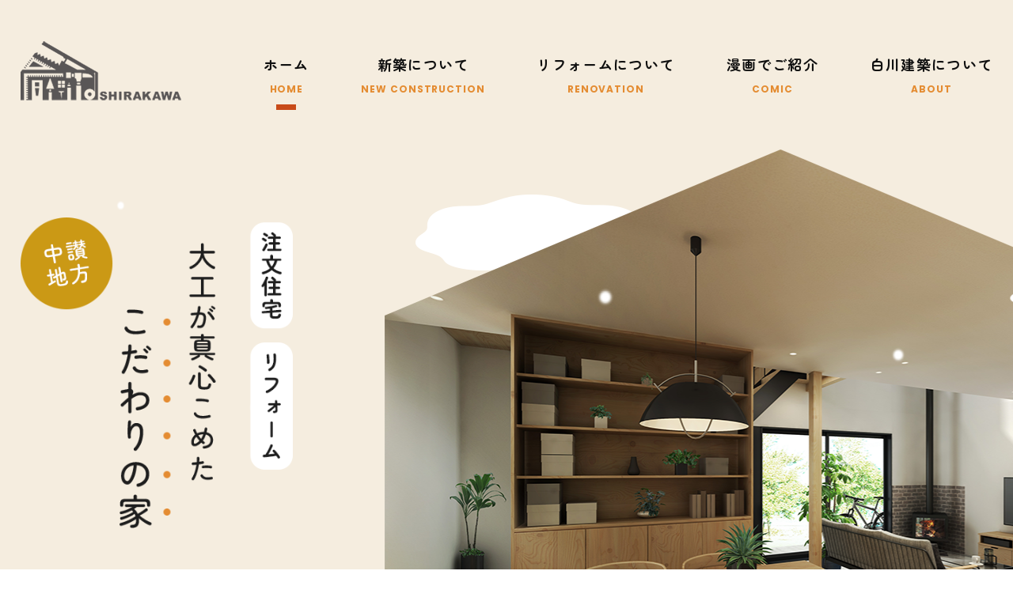

--- FILE ---
content_type: text/html
request_url: https://www.shirakawakenchikujoho.com/
body_size: 14126
content:
<!DOCTYPE html>
<html lang="ja">

<head>
	<!-- Google tag (gtag.js) -->
	<script async src="https://www.googletagmanager.com/gtag/js?id=G-D1KCTLXM0M"></script>
	<script>
		window.dataLayer = window.dataLayer || [];
		function gtag() { dataLayer.push(arguments); }
		gtag('js', new Date());

		gtag('config', 'G-D1KCTLXM0M');
	</script>
	<meta charset="utf-8">
	<meta http-equiv="X-UA-Compatible" content="IE=edge">
	<meta name="viewport" content="width=device-width,initial-scale=1.0,minimum-scale=1.0">
	<title>香川県善通寺市｜新築戸建て・注文住宅・各種リフォームなら白川建築</title>
	<meta name="keywords" content="注文住宅,新築戸建て,リフォーム,香川県善通寺市,丸亀市">
	<meta name="description"
		content="香川県善通寺市にある白川建築では、新築戸建てや注文住宅、各種リフォームを承っております。ご依頼いただくお客様お一人おひとりと向き合い、きめ細かいサービスをお届けいたします。">
	<link href="/css/import.css" rel="stylesheet" type="text/css" media="all">
	<link href="/css/print.css" rel="stylesheet" type="text/css" media="print">
	<link rel="icon" href="/favicon.ico" type="image/vnd.microsoft.icon">
	<link rel="shortcut icon" href="/favicon.ico" type="image/vnd.microsoft.icon">
	<link rel="apple-touch-icon" sizes="152x152" href="/apple-touch-icon.png">

	<script src="https://ajax.googleapis.com/ajax/libs/jquery/3.5.1/jquery.min.js"></script>

	<script src="/js/jquery-1.10.1.js"></script>
	<script src="/js/jquery.bxslider.js"></script>
	<script src="/js/bxslider_custom.js"></script>


	<script src="/js/common.js"></script>
	<script src="/js/snowfall.jquery.min.js"></script>

</head>

<body>
	<header id="pagetop">
		<!-- ▽header -->
		<div id="header" class="site-header">
			<div class="navToggle" id="trigger-overlay">
				<div>
					<span></span>
					<span></span>
					<span></span>
				</div>
			</div>
			<div class="xpn h-telicon"><span class="tel_link"><img src="/images/common/hd_icon_tel.png"
						alt="080-3162-5964"></span><span class="xsn tel_link ff01">080-3162-5964</span></div>
			<h1 class="siteTitle"><a href="/"><img src="/images/common/hd_logo.png"
						alt="香川県善通寺市｜新築戸建て・注文住宅・各種リフォームなら白川建築"></a></h1>
			<div class="head clearfix">
				<!-- ▽global-navigation -->
				<div class="overlay overlay-scale pc-nav">
					<nav class="global-navigation">
						<ul class="flex">
							<li class="hov"><a href="/">ホーム<span class="ff01">home</span></a></li>
							<li><a href="/new/">新築について<span class="ff01">new construction</span></a></li>
							<li><a href="/renovation/">リフォームについて<span class="ff01">renovation</span></a></li>
							<li><a href="/comic/">漫画でご紹介<span class="ff01">comic</span></a></li>
							<li><a href="/about/">白川建築について<span class="ff01">about</span></a></li>
							<li class="pn"><a href="/contact/">お問い合わせ</a></li>
							<li class="pn"><a href="/news/">ニュース&amp;トピックス</a></li>
							<li class="pn"><a href="/sitemap/">サイトマップ</a></li>
							<li class="pn"><a href="/privacy/">プライバシーポリシー</a></li>
						</ul>
					</nav>
				</div>
				<!-- ▲global-navigation -->
			</div>
		</div>
		<!-- ▲header -->
		<!-- ▽topmainbox -->
		<div id="spring" class="topmainbox-wrap season">
			<div class="topmainbox">
				<ul id="slider01">
					<li class="main01"></li>
					<li class="main02"></li>
					<li class="main03"></li>
				</ul>
				<div class="mainTxt">
					<h2><img src="/images/top/mainvisual_cp.png" alt="大工が真心こめた こだわりの家"></h2>
				</div>
			</div>
		</div>
		<div id="summer" class="topmainbox-wrap season">
			<div class="topmainbox">
				<ul id="slider02">
					<li class="main01"></li>
					<li class="main02"></li>
					<li class="main03"></li>
				</ul>
				<div class="mainTxt">
					<h2><img src="/images/top/mainvisual_cp.png" alt="大工が真心こめた こだわりの家"></h2>
				</div>
			</div>
		</div>
		<div id="autumn" class="topmainbox-wrap season">
			<div class="topmainbox">
				<ul id="slider03">
					<li class="main01"></li>
					<li class="main02"></li>
					<li class="main03"></li>
				</ul>
				<div class="mainTxt">
					<h2><img src="/images/top/mainvisual_cp.png" alt="大工が真心こめた こだわりの家"></h2>
				</div>
			</div>
		</div>
		<div id="winter" class="topmainbox-wrap season">
			<div class="topmainbox">
				<ul id="slider04">
					<li class="main01"></li>
					<li class="main02"></li>
					<li class="main03"></li>
				</ul>
				<div class="mainTxt">
					<h2><img src="/images/top/mainvisual_cp.png" alt="大工が真心こめた こだわりの家"></h2>
				</div>
			</div>
		</div>
		<!-- ▲topmainbox -->
		<!-- JavaScript -->
		<script>
			// 現在の月を取得
			var date = new Date();
			var month = date.getMonth() + 1;
			// 現在の季節を判断
			var season;
			if (month < 3 || month == 12) {
				// 12月?2月
				season = 'winter';
			} else if (month < 6) {
				// 3月?5月
				season = 'spring';
			} else if (month < 9) {
				// 6月?8月
				season = 'summer';
			} else {
				// 9月?11月
				season = 'autumn';
			}
			// 現在の季節のdivを display: block; にして画面に表示
			document.getElementById(season).style.display = 'block';
		</script>
	</header>



	<!-- ▽wrap-contents -->
	<div id="wrap-content" class="topcontents">



		<!-- ▽content | Top-contents -->
		<div id="tc01-greeting">
			<section class="flex">
				<h3>香川県善通寺市/丸亀市<span>新築・注文住宅・新築戸建て<br>リフォームは白川建築へ</span></h3>
				<p>安心して総合的にお任せいただける注文住宅やリフォームを善通寺でご提供しています。<br>
					納得できるまで一緒に検討しませんか。<br>
					無垢材や漆喰などの天然素材を建材として使用し、小さなお子様やペットでも安心して過ごせる環境です。<br>
					見た目の良さだけでなく断熱性や耐久性に優れた家を提案します。</p>
				<div class="btn01"><a href="/about/">業務内容はこちら</a></div>
			</section>
		</div>
		<div id="tc02-worry">
			<section>
				<div class="worry">
					<ul>
						<li><img src="/images/top/worry_01.png" alt="土地探しから お願いしたい"></li>
						<li><img src="/images/top/worry_02.png" alt="夏涼しく冬暖かい 家にしたい"></li>
						<li><img src="/images/top/worry_03.png" alt="実家を改修して 二世帯住宅にしたい"></li>
						<li><img src="/images/top/worry_04.png" alt="ローンの事等 お聞きしたい"></li>
						<li><img src="/images/top/worry_05.png" alt="リフォームか 建て替えか 悩んでいる"></li>
						<li><img src="/images/top/worry_06.png" alt="古い家を丸ごと リフォームしたい"></li>
					</ul>
				</div>
				<h4>家を知り尽くした大工がご提案から施工完了までをトータルサポート</h4>
			</section>
		</div>
		<div id="tc03-business">
			<section>
				<ul class="flex">
					<li>
						<div class="number ff01">01</div>
						<h3 class="clearfix"><span class="txt01">新築について</span><span class="ff01">new construction</span></h3>
						<div class="bImg"><a href="/new/"><img src="/images/top/business_01.png" alt=""></a></div>
						<p>新築・注文住宅時の様々なお悩み、ポイントをご紹介</p>
						<div class="btn02"><a href="/new/">詳細はこちら</a></div>
					</li>
					<li>
						<div class="number ff01">02</div>
						<h3 class="clearfix"><span class="txt01">リフォームについて</span><span class="ff01">renovation</span></h3>
						<div class="bImg"><a href="/renovation/"><img src="/images/top/business_02.png" alt=""></a>
						</div>
						<p>リフォーム/リノベーションの様々なお悩みにお応え致します</p>
						<div class="btn02"><a href="/renovation/">詳細はこちら</a></div>
					</li>
				</ul>
			</section>
		</div>
		<div id="tc04-info">
			<section class="flex">
				<div class="comic">
					<div class="flex">
						<dl>
							<dt>理想の家づくり</dt>
							<dd>丁寧な面談でお客様に合ったプランをご提案</dd>
						</dl>
						<div class="btn03"><a href="/comic/">詳しくは<br>こちら</a></div>
					</div>
					<div class="cImg"><img src="/images/top/comic_img.jpg" alt=""></div>
				</div>
				<div class="news">
					<h3 class="clearfix"><span class="txt01">ニュース・トピックス</span><span class="ff01">news&amp;topics</span></h3>
					<ul>
											<li>
							<span>2026.01.20</span>
							<a href="/news/547152.html">街並みになじむ美しさ「外観のプラン」の選びかたとは？</a>
						</li>
												<li>
							<span>2025.12.20</span>
							<a href="/news/547151.html">知っておきたい建築の構造と工法～性能を理解して敷地と要望にあったものを選ぶ～</a>
						</li>
												<li>
							<span>2025.11.20</span>
							<a href="/news/547150.html">家づくりの準備を始めるには？～資金計画、予算の考えかた～</a>
						</li>
											</ul>
					<p><a href="/news/">投稿一覧</a></p>
				</div>
			</section>
		</div>
		<div id="tc05-gallery">
			<section>
				<ul class="flex">
					<li></li>
					<li></li>
					<li></li>
				</ul>
			</section>
		</div>
		<div id="tc06-about">
			<section>
				<h3>白川建築について<span class="ff01">about</span></h3>
				<ul class="flex">
					<li>
						<a href="/about/index.html#about01">
							<dl>
								<dt><img src="/images/top/about_01.png" alt=""></dt>
								<dd><span>message</span>メッセージ</dd>
							</dl>
						</a>
					</li>
					<li>
						<a href="/about/index.html#about02">
							<dl>
								<dt><img src="/images/top/about_02.png" alt=""></dt>
								<dd><span>access</span>アクセス</dd>
							</dl>
						</a>
					</li>
					<li>
						<a href="/about/index.html#about03">
							<dl>
								<dt><img src="/images/top/about_03.png" alt=""></dt>
								<dd><span>company</span>会社概要</dd>
							</dl>
						</a>
					</li>
				</ul>
			</section>
		</div>
		<div id="tc07-bnr">
			<section>
				<div class="custom">
					<a href="https://www.shirakawa-kentiku.com/" target="_blank">
						<div class="flex">
							<div class="bnrTxt">
								<h3>注文住宅<br><span>公式サイト</span></h3>
								<p>一緒に作る「こだわりの家」</p>
							</div>
							<ul class="flex">
								<li></li>
								<li></li>
								<li></li>
							</ul>
						</div>
					</a>
				</div>
				<div class="reform">
					<a href="https://www.shirakawa-kentiku-reform.com/top/" target="_blank">
						<div class="flex">
							<div class="bnrTxt">
								<h3>リフォーム<br><span>公式サイト</span></h3>
								<p>住み慣れたお家を理想のカタチに</p>
							</div>
							<ul class="flex">
								<li></li>
								<li></li>
								<li></li>
							</ul>
						</div>
					</a>
				</div>
			</section>
		</div>
		<!-- ▲content | Top-contents -->



		<!-- ▽pagetop -->
		<div id="totop">
			<a href="#pagetop"><img src="/images/common/pagetop.png" alt="pagetop"></a>
		</div>
		<!-- ▲pagetop -->



	</div>
	<!-- ▲wrap-contents -->







	<footer>
		<div id="footer">
			<div class="flex">
				<dl class="ft_logo flex">
					<dt><a href="/"><img src="/images/common/ft_logo.png" alt="白川建築"></a></dt>
					<dd>〒765-0051<br>香川県善通寺市櫛梨町880</dd>
				</dl>
				<div class="ft_nav flex">
					<ul>
						<li><a href="/">ホーム</a></li>
						<li><a href="/new/">新築について</a></li>
						<li><a href="/renovation/">リフォームについて</a></li>
					</ul>
					<ul>
						<li><a href="/comic/">漫画でご紹介</a></li>
						<li><a href="/about/">白川建築について</a></li>
						<li><a href="/contact/">お問い合わせ</a></li>
					</ul>
					<ul>
						<li><a href="/news/">ニュース&amp;トピックス</a></li>
						<li><a href="/sitemap/">サイトマップ</a></li>
						<li><a href="/privacy/">プライバシーポリシー</a></li>
					</ul>
				</div>
			</div>
			<div class="copyright">
				<address>&copy; <a href="/">白川建築</a> All Rights Reserved.</address>
			</div>
		</div>
		<div class="fix-area">
			<div class="wrap-fix-area">
				<div class="footer_info">
					<div class="fix_info flex">
						<dl class="flex">
							<dt><span class="tel_link ff01">080-3162-5964</span><span class="sn">（直通)</span></dt>
							<dd class="sn">営業時間｜8:00~18:00<br>定休日　｜毎日対応します！</dd>
						</dl>
						<div class="btn_contact"><a href="/contact/"><span>お問い合わせ</span></a></div>
						<ul class="flex">
							<li><a href="https://www.facebook.com/jun5058/" target="_blank"><img src="/images/common/sns_fb.png"
										alt="Facebook"></a></li>
							<li><a href="https://www.instagram.com/shirakawa_kentiku/?hl=ja" target="_blank"><img
										src="/images/common/contact_icon_ig.png" alt="Instagram"></a></li>
							<li><a href="https://page.line.me/457drdsn" target="_blank"><img
										src="/images/common/contact_icon_line.png" alt="Line"></a></li>
						</ul>
					</div>
				</div>
			</div>
		</div>
	</footer>
	<script src="/js/fullscreen.overlay.effects/modernizr.custom.js"></script>
	<script src="/js/fullscreen.overlay.effects/classie.js"></script>
	<script src="/js/fullscreen.overlay.effects/motion1.js"></script>
</body>

</html>

--- FILE ---
content_type: text/css
request_url: https://www.shirakawakenchikujoho.com/css/import.css
body_size: 717
content:
/* CSS Document */
/* import */

@import "layout.css";
@import "layout--flex--styles.css";
@import "jquery.bxslider.css";
@import "fullscreen.overlay.effects.css";
@import "tablet.css";
@import "sp.css";
@import url(https://fonts.googleapis.com/css?family=Noto+Sans+JP:100,300,400,500,700,900);
@import url(https://fonts.googleapis.com/css?family=Noto+Serif+JP:200,300,400,500,600,700,900);
@import url('https://fonts.googleapis.com/css2?family=Zen+Maru+Gothic:wght@300;400;500;700;900&display=swap');
@import url('https://fonts.googleapis.com/css2?family=Poppins:ital,wght@0,100;0,200;0,300;0,400;0,500;0,600;0,700;0,800;0,900;1,100;1,200;1,300;1,400;1,500;1,600;1,700;1,800;1,900&display=swap');





--- FILE ---
content_type: text/css
request_url: https://www.shirakawakenchikujoho.com/css/layout.css
body_size: 19755
content:
@charset "UTF-8";

/* layout */
/*=================================
	Initialization of style
===================================*/
body {
  margin: 0;
  padding: 0;
  background: #fff;

  color: #101010;
  font-family: "Zen Maru Gothic", sans-serif;
  font-size: 14px;
  line-height: 150%;
  text-align: center;

  width: 100%;
  min-width: 100% !important;
  max-width: 1920px;
}

a:link,
a:visited {
  text-decoration: none;
  color: #101010;
}
a:hover,
a:active {
  text-decoration: underline;
  color: #101010;
}

div,
h1,
h2,
h3,
h4,
h5,
h6,
p,
dl,
dt,
dd,
ul,
ol,
li,
form {
  margin: 0;
  padding: 0;
}
img,
a img {
  border: none;
  vertical-align: bottom;
}

img {
  max-width: 100%;
  height: auto;
}

a img:hover {
  filter: alpha(opacity=75);
  -moz-opacity: 0.75;
  opacity: 0.75;
}

.pn {
  display: none;
}

/* blockgroup */
h1 {
  color: #1e1e1e;
  font-size: 12px;
  font-weight: normal;
  letter-spacing: 0.05em;
}

/* List_group */
ul,
ol,
li {
  list-style: none;
}

/* inline-style */
address {
  font-style: normal;
  font-size: 11px;
  letter-spacing: 0.025em;
  color: #171918;
}
address a,
address a:link,
address a:visited {
  text-decoration: none;
  color: #171918;
}
address a:hover,
address a:active {
  text-decoration: underline;
  color: #171918;
}

/* table */
table {
  width: 100%;
}
tr,
th,
td {
}

*,
*:before,
*:after {
  -webkit-box-sizing: border-box;
  -moz-box-sizing: border-box;
  -o-box-sizing: border-box;
  -ms-box-sizing: border-box;
  box-sizing: border-box;
}

.ff01 {
  font-family: "Poppins", sans-serif;
  text-transform: uppercase;
}

/*=============================
	Layout-Base
===============================*/
/* header
-------------------------*/
.clearfix:after {
  display: block;
  content: " ";
  clear: both;
}
header {
  position: relative;
  background: url("../images/top/greeting_bg_rp.jpg") repeat;
}
header:before {
  position: absolute;
  content: "";
  width: 100%;
  height: 95%;
  top: 0;
  right: 0;
  background: url("../images/top/mainvisual_bg.png") no-repeat center bottom;
  background-size: cover;
}

.sub_header:before {
  background: none;
  background-color: #f5eddf;
  height: 100%;
}

#header {
  width: 96%;
  margin: 0 auto;
  position: relative;
}
.head {
  max-width: 1560px;
  margin: 0 auto;
  padding-bottom: 50px;
}
.siteTitle {
  width: 24%;
  text-align: left;
  position: absolute;
  left: 0;
  top: 52px;
}
.xpn {
  display: none !important;
}

/* global-navigation
-------------------------*/
.pc-nav {
  width: 75%;
  max-width: 930px;
  margin-top: 65px;
  float: right;
}
.pc-nav nav {
}
.pc-nav li {
  font-weight: bold;
  font-size: 18px;
  color: #1e1e1e;
  letter-spacing: 0.075em;
  line-height: 1.8em;
  background: url("../images/common/gnav_off.png") no-repeat center bottom;
  transition: 0.4s;
}
.pc-nav li span {
  font-size: 12px;
  display: block;
  color: #e48c32;
  letter-spacing: 0.075em;
}
.pc-nav li a {
  text-decoration: none;
  padding-bottom: 10px;
  height: 100%;
  display: block;
}
.pc-nav li:hover,
.pc-nav li:active {
  background: url("../images/common/gnav_on.gif") no-repeat center bottom;
}

.pc-nav .hov {
  background: url("../images/common/gnav_on.gif") no-repeat center bottom;
}

/* main-visual
-------------------------*/
.topmainbox-wrap {
  clear: both;
  max-width: 100%;
  width: 100%;
  margin: 0 auto;
  height: 100%;
  position: relative;
  z-index: 0;
}
.topmainbox {
  width: 100%;
  position: relative;
}
#slider01,
#slider02,
#slider03 {
  height: 100%;
  overflow: hidden;
}
.topmainbox-wrap li {
  height: 860px;
  position: relative;
}
.topmainbox-wrap li.main01:before,
.topmainbox-wrap li.main02:before,
.topmainbox-wrap li.main03:before {
  position: absolute;
  content: "";
  width: 62%;
  height: 100%;
  top: 0;
  left: 38%;
}
.topmainbox-wrap li.main01:before {
  background: url("../images/top/main-visual_img.png") no-repeat left top;
  background-size: cover;
}
.topmainbox-wrap li.main02:before {
  background: url("../images/top/main-visual_img02.png") no-repeat left top;
  background-size: cover;
}
.topmainbox-wrap li.main03:before {
  background: url("../images/top/main-visual_img03.png") no-repeat left top;
  background-size: cover;
}
.topmainbox-wrap .mainTxt {
  position: absolute;
  top: 10%;
  left: 0;
  right: 0;
  width: 96%;
  max-width: 1560px;
  margin: 0 auto;
  text-align: left;
}
.topmainbox-wrap .mainTxt h2 {
  width: 28%;
}
.season {
  display: none; /* 四季を一括して非表示にしておく */
}

/* pagetop
-------------------------*/
#pagetop {
}
#totop {
  position: fixed;
  z-index: 200;
  right: 20px;
  bottom: 10%;
}
#totop img {
  display: block;
}

/* footer
-------------------------*/
footer {
  margin-top: 160px;
  padding-bottom: 145px;
}
#footer {
  width: 96%;
  max-width: 1280px;
  margin: 0 auto;
  padding-bottom: 20px;
}
.ft_logo {
  width: 42%;
  max-width: 450px;
  text-align: left;
}
.ft_logo dt {
  width: 46%;
  max-width: 270px;
}
.ft_logo dd {
  width: 52%;
  font-size: 16px;
  color: #1e1e1e;
  font-weight: bold;
  letter-spacing: 0.1em;
  line-height: 1.5em;
  margin-top: 25px;
}
.ft_nav {
  width: 57%;
  max-width: 610px;
  text-align: left;
}
.ft_nav ul {
  padding: 0 1.3em;
  background: url("../images/common/ft_bar.gif") no-repeat left center;
}
.ft_nav li {
  line-height: 40px;
  font-size: 15px;
  letter-spacing: 0.075em;
  font-weight: bold;
}
.ft_nav ul:nth-of-type(3) {
  background: url("../images/common/ft_bar.gif") no-repeat left center,
    url("../images/common/ft_bar.gif") no-repeat right center;
}
.copyright {
  margin-top: 10px;
  text-align: left;
}
.copyright address {
  line-height: 1.3em;
}

/* FIX-AREA
-------------------------*/
.fix-area {
  display: block;
  position: fixed;
  bottom: -145px;
  left: 0;
  z-index: 100;
  width: 100%;
  padding-top: 45px;
  background: url("../images/common/ft_bg.png") repeat-x top;
  -webkit-transition: 0.2s ease-in-out;
  -moz-transition: 0.2s ease-in-out;
  -o-transition: 0.2s ease-in-out;
  transition: 0.2s ease-in-out;
}
.wrap-fix-area {
  background: #e48c32;
  padding: 15px 0 25px;
}
.fix-area.fx {
  bottom: 0px;
}
.footer_info {
  width: 96%;
  max-width: 1280px;
  margin: 0 auto;
}
.fix_info {
  width: 100%;
  max-width: 1130px;
}
.footer_info dl {
  width: 58%;
  max-width: 580px;
  text-align: left;
  margin-top: 10px;
}
.footer_info dt {
  width: 62%;
  font-size: 16px;
  line-height: 1.3em;
  font-weight: bold;
  color: #fff;
  letter-spacing: 0.075em;
  margin-top: 10px;
}
.footer_info dt .tel_link {
  font-size: 30px;
  letter-spacing: 0.075em;
  font-weight: 600;
  display: inline-block;
  background: url("../images/common/ft_icon_tel.png") no-repeat left center;
  padding-left: 28px;
  line-height: 1em;
}
.footer_info dt a {
  color: #fff;
  text-decoration: none;
}
.footer_info dd {
  width: 38%;
  font-size: 15px;
  line-height: 1.3em;
  font-weight: 600;
  color: #fff;
  letter-spacing: 0.075em;
}
.footer_info .btn_contact {
  width: 25%;
  max-width: 280px;
  height: 60px;
  line-height: 60px;
  border-radius: 5px;
  background: #fff;
  font-size: 18px;
  font-weight: bold;
  letter-spacing: 0.1em;
  transition: 0.4s;
}
.footer_info .btn_contact span {
  display: inline-block;
  background: url("../images/common/ft_icon_mail.png") no-repeat left center;
  padding-left: 40px;
}
.footer_info .btn_contact a {
  display: block;
  text-decoration: none;
  color: #101010;
}
.footer_info .btn_contact:hover,
.footer_info .btn_contact:active {
  background: #f5eddf;
}
.footer_info ul {
  width: 16%;
  max-width: 160px;
  margin-top: 12px;
}
.footer_info li {
  width: 32%;
}

/*=============================
	Common-class
===============================*/
/* float */
.fLeft {
  float: left;
}
.fRight {
  float: right;
}

/* float-clear */
.clear {
  clear: both;
}
br.clear {
  height: 0;
  line-height: 0;
  font-size: 0;
}

/* image-layout */
.imgleft {
  float: left;
}
.imgleft img {
  display: block;
}
.imgright {
  float: right;
}
.imgright img {
  display: block;
}

/* table-default-style */
table.def {
}
table.def tr,
th,
td {
}
table.def th {
}
table.def td {
}

/* Bread_crumb_List */
.bcList {
  text-align: right;
  margin: 20px 8px 5px 0;
}
.bcList li {
  display: inline;
}
.bcList li a {
  padding-right: 15px;
}
.bcList li em {
  font-weight: bold;
  font-style: normal;
}

/*=============================
	TopPage setting
===============================*/
#wrap-content.topcontents {
}
section {
  max-width: 1280px;
  width: 96%;
  margin: 0 auto;
}
.wc_h3_01 {
  font-size: 16px;
  letter-spacing: 0.05em;
  color: #0e0e0e;
}
.wc_h3_01 span {
  font-weight: 600;
  font-size: 36px;
  display: block;
  line-height: 1.5em;
  letter-spacing: 0.075em;
  text-transform: uppercase;
}
.btn01,
.btn02 {
  width: 96%;
  max-width: 280px;
  height: 80px;
  line-height: 80px;
  border-radius: 40px;
  letter-spacing: 0.075em;
  font-size: 16px;
  font-weight: bold;
  margin: 0 auto;
  text-align: center;
  transition: 0.4s;
}
.btn01 {
  background: url("../images/top/btn_arw.png") no-repeat 92% center, #e48c32;
}
.btn02 {
  background: url("../images/top/btn_arw_org.png") no-repeat 92% center, #fff;
}
.btn01 a,
.btn02 a {
  color: #fff;
  display: block;
  text-decoration: none;
}
.btn01 a {
  color: #fff;
}
.btn02 a {
  color: #101010;
}
.btn01:hover,
.btn01:active,
.btn02:hover,
.btn02:active {
  background: url("../images/top/btn_arw.png") no-repeat 92% center, #c84b19;
}
.btn02 a:hover,
.btn02 a:active {
  color: #fff;
}
.btn03 {
  max-width: 110px;
  height: 110px;
  line-height: 1.25em;
  border-radius: 50%;
  letter-spacing: 0.05em;
  font-size: 16px;
  font-weight: bold;
  text-align: center;
  transition: 0.4s;
  background: #e48c32;
}
.btn03 a {
  color: #fff;
  display: block;
  text-decoration: none;
  height: 100%;
  padding-top: 35px;
}
.btn03:hover,
.btn03:active {
  background: #c84b19;
}
#tc01-greeting {
  background: url("../images/top/greeting_bg_btm.jpg") no-repeat center bottom,
    url("../images/top/greeting_bg_rp.jpg") repeat;
}
#tc01-greeting section {
  padding: 120px 0 195px;
  position: relative;
}
#tc01-greeting h3 {
  width: 48%;
  font-size: 24px;
  line-height: 1.5em;
  letter-spacing: 0.075em;
  font-weight: 500;
  text-align: left;
  margin-top: 10px;
}
#tc01-greeting h3 span {
  font-size: 36px;
  line-height: 1.4em;
  letter-spacing: 0.1em;
  display: block;
  font-weight: bold;
  margin-top: 10px;
}
#tc01-greeting p {
  width: 50%;
  font-size: 18px;
  line-height: 2em;
  letter-spacing: 0.075em;
  font-weight: 500;
  text-align: left;
}
#tc01-greeting .btn01 {
  position: absolute;
  left: 0;
  bottom: 152px;
}
@media screen and (max-width: 1240px) {
  #tc01-greeting h3 span {
    font-size: 32px;
  }
}
#tc02-worry {
  margin-top: 80px;
}
#tc02-worry section {
  max-width: 1420px;
}
#tc02-worry .worry {
  position: relative;
  background: url("../images/top/worry_ttl.png") no-repeat center top;
}
#tc02-worry ul {
  position: relative;
  height: 650px;
}
#tc02-worry li {
  position: absolute;
}
#tc02-worry li:nth-child(1) {
  width: 16%;
  top: 23%;
  left: 4%;
}
#tc02-worry li:nth-child(2) {
  width: 18%;
  top: 58%;
  left: 0;
}
#tc02-worry li:nth-child(3) {
  width: 20%;
  top: 43%;
  left: 17%;
}
#tc02-worry li:nth-child(4) {
  width: 18%;
  top: 14%;
  right: 17%;
}
#tc02-worry li:nth-child(5) {
  width: 20%;
  top: 52%;
  right: 18%;
}
#tc02-worry li:nth-child(6) {
  width: 18%;
  top: 35%;
  right: 0;
}
#tc02-worry h4 {
  font-size: 36px;
  letter-spacing: 0.1em;
  line-height: 1.5em;
  color: #1e1e1e;
  font-weight: 500;
  background: url("../images/top/worry_arw.png") no-repeat center top;
  padding-top: 95px;
  margin-top: 45px;
}
#tc03-business {
  background: url("../images/top/business_bg_top.jpg") repeat-x top,
    url("../images/top/business_bg_btm.jpg") repeat-x bottom, #e48c32;
  margin-top: 100px;
}
#tc03-business section {
  padding: 150px 0 140px;
}
#tc03-business li {
  position: relative;
  width: 48%;
  max-width: 600px;
}
#tc03-business .number {
  width: 110px;
  height: 110px;
  line-height: 110px;
  border-radius: 50%;
  font-size: 50px;
  background: #fff;
  color: #cb9915;
  font-weight: 500;
  position: absolute;
  left: -6%;
  top: -25px;
  z-index: 10;
}
#tc03-business h3 {
  letter-spacing: 0.075em;
  color: #fff;
  text-align: left;
  line-height: 1em;
  margin-left: 17%;
}
#tc03-business h3 span {
  float: left;
}
#tc03-business h3 .txt01 {
  font-size: 33px;
  font-weight: 500;
  margin-right: 0.8em;
  line-height: 1em;
}
#tc03-business h3 .ff01 {
  font-size: 16px;
  font-weight: bold;
  line-height: 2.4em;
}
#tc03-business .bImg {
  margin-top: 25px;
}
#tc03-business p {
  font-size: 20px;
  letter-spacing: 0.05em;
  line-height: 1.5em;
  margin-top: 35px;
  color: #fff;
}
#tc03-business .btn02 {
  margin-top: 40px;
}
@media screen and (max-width: 1240px) {
  #tc03-business h3 .txt01 {
    font-size: 26px;
  }
}
#tc04-info {
  margin-top: 120px;
}
#tc04-info section {
}
#tc04-info .comic,
#tc04-info .news {
  width: 48%;
  max-width: 600px;
  margin-top: 40px;
}
#tc04-info .comic {
  background: #f9f6ec;
  border-radius: 10px;
  padding: 30px 0;
}
#tc04-info .comic div.flex {
  width: 96%;
  max-width: 540px;
  margin: 0 auto;
}
#tc04-info .comic dl {
  margin-top: 20px;
  width: 76%;
  text-align: left;
  font-weight: bold;
  letter-spacing: 0.05em;
}
#tc04-info .comic dt {
  font-size: 30px;
  color: #c84b19;
  line-height: 1.3em;
}
#tc04-info .comic dd {
  font-size: 18px;
  line-height: 2em;
}
#tc04-info .comic .btn03 {
  width: 23%;
}
#tc04-info .comic .cImg {
  width: 96%;
  max-width: 540px;
  margin: 28px auto 0;
}
#tc04-info .news {
  padding-top: 10px;
}
#tc04-info .news h3 {
  text-align: left;
}
#tc04-info .news h3 span {
  float: left;
}
#tc04-info .news h3 .txt01 {
  font-size: 26px;
  font-weight: 500;
  margin-right: 0.3em;
  line-height: 1em;
}
#tc04-info .news h3 .ff01 {
  font-size: 16px;
  font-weight: bold;
  letter-spacing: 0.1em;
  color: #e48c32;
  line-height: 2em;
}
#tc04-info .news ul {
  margin-top: 10px;
}
#tc04-info li {
  font-size: 16px;
  line-height: 1.5em;
  overflow: hidden;
  text-align: left;
  letter-spacing: 0.05em;
  padding: 15px 0;
  border-bottom: 1px solid #ebebeb;
  font-weight: 500;
}
#tc04-info li span {
  display: block;
}
#tc04-info li a {
  display: block;
  overflow: hidden;
  white-space: nowrap;
  text-overflow: ellipsis;
}
#tc04-info p {
  text-align: right;
  letter-spacing: 0.05em;
  line-height: 1em;
  font-weight: 500;
  margin-top: 25px;
}
#tc04-info p a {
  background: url("../images/top/btn_arw_org.png") no-repeat right center;
  padding-right: 22px;
}
@media screen and (max-width: 1140px) {
  #tc04-info .comic dd {
    font-size: 16px;
  }
}
#tc05-gallery {
  margin-top: 120px;
}
#tc05-gallery section {
  max-width: 1820px;
}
#tc05-gallery ul {
}
#tc05-gallery li {
  width: 33%;
  height: 500px;
}
#tc05-gallery li:nth-child(1) {
  background: url("../images/top/gallery_img01.jpg") no-repeat center center;
  background-size: cover;
  border-radius: 10px 0 0 10px;
}
#tc05-gallery li:nth-child(2) {
  width: 34%;
  background: url("../images/top/gallery_img02.jpg") no-repeat center center;
  background-size: cover;
}
#tc05-gallery li:nth-child(3) {
  background: url("../images/top/gallery_img03.jpg") no-repeat center center;
  background-size: cover;
  border-radius: 0 10px 10px 0;
}
#tc06-about {
  margin-top: 155px;
  background: url("../images/top/about_bg_btm.jpg") repeat-x bottom,
    url("../images/top/about_bg_top.jpg") repeat-x top, #f5eddf;
}
#tc06-about section {
  padding: 150px 0 190px;
}
#tc06-about h3 {
  font-size: 40px;
  letter-spacing: 0.075em;
  font-weight: 500;
  line-height: 1.2em;
}
#tc06-about h3 span {
  display: block;
  font-size: 18px;
  color: #e48c32;
  letter-spacing: 0.075em;
  font-weight: bold;
}
#tc06-about ul {
  margin-top: 40px;
}
#tc06-about li {
  width: 32%;
  max-width: 400px;
  height: 300px;
  border-radius: 10px;
  position: relative;
  margin-top: 30px;
  background: url("../images/top/about_arw.png") no-repeat right bottom, #fff;
}
#tc06-about dl {
  width: 90%;
  margin: 0 auto;
}
#tc06-about dt {
}
#tc06-about dd {
  margin-top: 35px;
  font-size: 18px;
  letter-spacing: 0.075em;
  font-weight: bold;
  line-height: 1.3em;
}
#tc06-about li dd span {
  font-size: 30px;
  line-height: 1.3em;
  color: #cb9915;
  text-transform: uppercase;
  display: block;
}
#tc06-about li a {
  display: block;
  height: 100%;
  text-decoration: none;
  padding-top: 75px;
}
#tc07-bnr {
  margin-top: 95px;
}
#tc07-bnr section {
}
#tc07-bnr .custom,
#tc07-bnr .reform {
  border-radius: 10px;
  margin-top: 40px;
}
#tc07-bnr .custom {
  background: #cb9915;
}
#tc07-bnr .reform {
  background: #c84b19;
}
#tc07-bnr div.flex {
  width: 96%;
  max-width: 1240px;
  margin: 0 auto;
}
#tc07-bnr .bnrTxt {
  width: 33%;
  margin-top: 50px;
}
#tc07-bnr h3 {
  color: #fff;
  font-size: 48px;
  letter-spacing: 0.075em;
  line-height: 1.2em;
}
#tc07-bnr h3 span {
  font-size: 24px;
  letter-spacing: 0.1em;
  display: inline-block;
  background: #fff;
  line-height: 40px;
  height: 40px;
  border-radius: 20px;
  padding: 0 28px;
}
#tc07-bnr .custom h3 span {
  color: #cb9915;
}
#tc07-bnr .reform h3 span {
  color: #c84b19;
}
#tc07-bnr p {
  color: #fff;
  font-size: 24px;
  letter-spacing: 0.075em;
  line-height: 1.2em;
  font-weight: bold;
  margin-top: 20px;
}
#tc07-bnr ul {
  width: 66%;
  max-width: 820px;
}
#tc07-bnr li {
  width: 32%;
  max-width: 260px;
  height: 260px;
  padding: 20px 0;
  border-radius: 10px;
}
#tc07-bnr .custom li:nth-child(1) {
  background: url("../images/top/bnr_img01.png") no-repeat center top;
  background-size: cover;
}
#tc07-bnr .custom li:nth-child(2) {
  background: url("../images/top/bnr_img02.png") no-repeat center top;
  background-size: cover;
}
#tc07-bnr .custom li:nth-child(3) {
  background: url("../images/top/bnr_img03.png") no-repeat center top;
  background-size: cover;
}
#tc07-bnr .reform li:nth-child(1) {
  background: url("../images/top/bnr_img04.png") no-repeat center top;
  background-size: cover;
}
#tc07-bnr .reform li:nth-child(2) {
  background: url("../images/top/bnr_img05.png") no-repeat center top;
  background-size: cover;
}
#tc07-bnr .reform li:nth-child(3) {
  background: url("../images/top/bnr_img06.png") no-repeat center top;
  background-size: cover;
}
#tc07-bnr a {
  display: block;
  text-decoration: none;
  height: 100%;
  padding: 20px 0;
}
@media screen and (max-width: 1140px) {
  #tc07-bnr p {
    font-size: 18px;
  }
}

/*=============================
	Sub(Lower)Page setting
===============================*/


--- FILE ---
content_type: text/css
request_url: https://www.shirakawakenchikujoho.com/css/jquery.bxslider.css
body_size: 4401
content:
/**
 * BxSlider v4.0 - Fully loaded, responsive content slider
 * http://bxslider.com
 *
 * Written by: Steven Wanderski, 2012
 * http://stevenwanderski.com
 * (while drinking Belgian ales and listening to jazz)
 *
 * CEO and founder of bxCreative, LTD
 * http://bxcreative.com
 */


/** RESET AND LAYOUT
===================================*/

.bx-wrapper {
	position: relative;
/*	margin: 0 auto 60px;*/
	padding: 0;
	*zoom: 1;
	margin:0 auto;
	z-index:0;
}

.bx-wrapper img {
	max-width: 100%;
	display: block;
	margin:0 auto;
}


/** THEME
===================================*/












.bx-controls.bx-has-pager {
	width:100%;
	margin:0 auto;
	position:relative;
	z-index:100;
}

.bx-wrapper .bx-pager,
.bx-wrapper .bx-controls-auto {
	position: absolute;
	bottom: 40px;
	width: 100%;
	z-index:200;
	right:0;
}

/* LOADER */

/*
.bx-wrapper .bx-loading {
	min-height: 50px;
	background: url(images/bx_loader.gif) center center no-repeat #fff;
	height: 100%;
	width: 100%;
	position: absolute;
	top: 0;
	left: 0;
	z-index: 2000;
}
*/

/* PAGER */

.bx-wrapper .bx-pager {
	text-align: center;
	font-size: .85em;
	font-family: Arial;
	font-weight: bold;
	color: #666;
	padding-top: 20px;
}

.bx-wrapper .bx-pager .bx-pager-item,
.bx-wrapper .bx-controls-auto .bx-controls-auto-item {
	display: inline-block;
	*zoom: 1;
	*display: inline;
}

.bx-wrapper .bx-pager.bx-default-pager a {
	background: #fff;
	text-indent: -9999px;
	display: block;
	width: 30px;
	height: 3px;
	margin: 0 10px;
	outline: 0;
	/*background:url(../images/top/icon_def.gif) no-repeat;*/
	
}
	.bx-wrapper .bx-pager.bx-default-pager a:hover {
		background: #003b95;
	}
	.bx-wrapper .bx-pager.bx-default-pager a.active {
		background: #003b95;
		cursor: default;
	}








.bx-wrapper .bx-pager.bx-default-pager a:hover,
.bx-wrapper .bx-pager.bx-default-pager a.active {
}

/* DIRECTION CONTROLS (NEXT / PREV) */

.bx-wrapper .bx-prev {
	left: 300px;
	/*background: url(images/mainimg_arwleft.png) no-repeat 0 0px;*/
}

.bx-wrapper .bx-next {
	right: 300px;
	/*background: url(images/mainimg_right.png) no-repeat 0px 0px;*/
}



			/* top_gallery_list */
			/* top_gallery_list */
			/* top_gallery_list */
			/* top_gallery_list */
			.workList .bx-wrapper .bx-prev {
				left: -90px;
				/*background: url(images/mainarw_left.png) no-repeat 0 0px;*/
			}
			
			.workList .bx-wrapper .bx-next {
				right: -90px;
				/*background: url(images/mainarw_right.png) no-repeat 0px 0px;*/
			}







.bx-wrapper .bx-prev:hover {
	background-position: 0px -70px;
}

.bx-wrapper .bx-next:hover {
	background-position: 0px -70px;
}

.bx-wrapper .bx-controls-direction a {
	position: absolute;
	top: 50%;
	margin-top: -16px;
	outline: 0;
	width: 70px;
	height: 70px;
	text-indent: -9999px;
	z-index: 9999;
}

.bx-wrapper .bx-controls-direction a.disabled {
	display: none;
}

/* AUTO CONTROLS (START / STOP) */

.bx-wrapper .bx-controls-auto {
	text-align: center;
}

.bx-wrapper .bx-controls-auto .bx-start {
	display: block;
	text-indent: -9999px;
	width: 10px;
	height: 11px;
	outline: 0;
	background: url(images/controls.png) -86px -11px no-repeat;
	margin: 0 3px;
}

.bx-wrapper .bx-controls-auto .bx-start:hover,
.bx-wrapper .bx-controls-auto .bx-start.active {
	background-position: -86px 0;
}

.bx-wrapper .bx-controls-auto .bx-stop {
	display: block;
	text-indent: -9999px;
	width: 9px;
	height: 11px;
	outline: 0;
	background: url(images/controls.png) -86px -44px no-repeat;
	margin: 0 3px;
}

.bx-wrapper .bx-controls-auto .bx-stop:hover,
.bx-wrapper .bx-controls-auto .bx-stop.active {
	background-position: -86px -33px;
}

/* PAGER WITH AUTO-CONTROLS HYBRID LAYOUT */

.bx-wrapper .bx-controls.bx-has-controls-auto.bx-has-pager .bx-pager {
	text-align: left;
	width: 80%;
}

.bx-wrapper .bx-controls.bx-has-controls-auto.bx-has-pager .bx-controls-auto {
	right: 0;
	width: 35px;
}

/* IMAGE CAPTIONS */

.bx-wrapper .bx-caption {
	position: absolute;
	bottom: 0;
	left: 0;

	background: #666\9;
	background: rgba(80, 80, 80, 0.75);
	width: 100%;
}

.bx-wrapper .bx-caption span {
	color: #fff;
	font-family: Arial;
	display: block;
	font-size: .85em;
	padding: 10px;
}



--- FILE ---
content_type: text/css
request_url: https://www.shirakawakenchikujoho.com/css/fullscreen.overlay.effects.css
body_size: 2645
content:
@media screen and (max-width: 1040px) {
	
/* Overlay hamburger button */
header .navToggle { display: block; position: fixed; top: 18px; right: 0; width: 51px; height: 51px;  padding: 15px 12px; cursor: pointer; z-index: 9999;}
	header .navToggle div { position: relative; z-index: 9999;}
    header .navToggle span { display: block; position: absolute; width:100%; height:2px; background:#e48c32; left:0; transition: .35s ease-in-out; border-radius:5px;}
    header.open .navToggle span {background:#e48c32;}
		header .navToggle span:nth-child(1) { top: 0;}
		header .navToggle span:nth-child(2) { top: 9px;}
		header .navToggle span:nth-child(3) { top: 18px;}
	/* 切り替えアニメーション */
	header.open .navToggle span:nth-child(1) { top: 11px; transform: rotate(315deg);}
	header.open .navToggle span:nth-child(2) { width: 0; left: 50%;}
	header.open .navToggle span:nth-child(3) { top: 11px; transform: rotate(-315deg);}

/* Overlay style */
header .overlay { position: fixed; width: 100%; height: 100%; top: 0; left: 0; background:rgba(245,237,223,0.8); z-index: 9000;}
	
/* Menu style */
/*header .overlay nav.global-navigation { text-align: center; position: relative; top: 10%; transform: translateY(-40%); padding: 0 20px;}*/header .overlay nav.global-navigation { text-align: center; position: relative; top: 50%; transform: translateY(-50%); padding: 0 20px;}
header .sp-nav nav.global-navigation > ul{ display: block;}
header .sp-nav nav.global-navigation > ul > li > a,
    header .sp-nav nav.global-navigation ul li li a{ display: inline-block; padding: 0.8em 0; color: #171918; font-size: 16px; cursor: pointer;}	
header .sp-nav nav.global-navigation li{
	overflow:hidden;
	font-size:16px;
	width: 100%;
/*	border-bottom: 1px solid #fff;*/
}
header .sp-nav nav.global-navigation li span{display:none;}
header .sp-nav nav.global-navigation li:last-child {border-bottom:none;}
header .sp-nav nav.global-navigation li a{
	display:block;
    color:#171918;
}

header .sp-nav nav.global-navigation .hov a{
	color: #e48c32;
}
header .sp-nav nav.global-navigation li .glnav {display:none;}



/* Effects */
header .overlay-scale { visibility: hidden; opacity: 0; -webkit-transform: scale(0.9); transform: scale(0.9); -webkit-transition: -webkit-transform 0.2s, opacity 0.2s, visibility 0s 0.2s; transition: transform 0.2s, opacity 0.2s, visibility 0s 0.2s;}
header .overlay-scale.open { visibility: visible; opacity: 1; -webkit-transform: scale(1); transform: scale(1); -webkit-transition: -webkit-transform 0.4s, opacity 0.4s; transition: transform 0.4s, opacity 0.4s;}




}

--- FILE ---
content_type: text/css
request_url: https://www.shirakawakenchikujoho.com/css/tablet.css
body_size: 4765
content:

/*-------------------------*/
/* レイアウト 1040px*/
/*-------------------------*/
@media screen and (max-width: 1040px) {
*, *:before, *:after {
  box-sizing: border-box;
}

body {
	width:100%;
	min-width:100%!important;
	-webkit-text-size-adjust: 100%;
	font-size:14px;
}
img {
	max-width:100%;
	height:auto;
}

.pn{ display:block;}
.tn{ display:none;}


/*section { width: 100%;}*/

/*=============================
	Layout-Base
===============================*/
/* header
-------------------------*/
header {
	padding-top:85px;
}
#header {
	position:fixed;
	top:0;
	z-index:999;
	height:85px;
	width:100%;
}
	.siteTitle {
		width:70%;
		left:2%;
		top:30px;
	}
		.siteTitle img {
			height:55px;
		}
.is-animation {
	background:rgba(245,237,223,0.8);
    box-shadow: 0 0 10px 10px rgba(0,0,0,0.06);
}
	.is-animation .siteTitle {
		top:15px;
	}
.h-telicon{
	position:fixed;
	right: 56px;
	top: 26px;
	z-index:1000;
	line-height:38px;
}
.h-telicon span{ 
	display: inline-block;
	line-height:1em;
	font-size:20px;
    font-weight:600;
}
	.h-telicon .xsn {
		margin-left:5px;
        color: #171918;
	}
	.h-telicon .tel_link a,
	.h-telicon .tel_link a:link,
	.h-telicon .tel_link a:visited,
	.h-telicon .tel_link a:hover,
	.h-telicon .tel_link a:active {
		text-decoration: none;
        color: #171918;
	}
.xpn{ display:block!important;}


	
	
/* main-visual
-------------------------*/
	.topmainbox-wrap li {
		height: 420px;
	}

	
	
	
	
	
/* pagetop
-------------------------*/
#totop {
	right:5px;
}
#totop img {
	max-width:40px;
}



	
	
/* footer
-------------------------*/
footer {
	margin-top:2em;
	padding-bottom:110px;
}
	.ft_logo {
		width:100%;
		margin:2em auto 0;
	}
		.ft_logo dt {
			width:46%;
			max-width:270px;
		}
		.ft_logo dd {
			width:52%;
			font-size:16px;
			color:#1e1e1e;
			font-weight:bold;
			letter-spacing: 0.1em;
			line-height: 1.5em;
			margin-top:25px;
		}
	.ft_nav {
		width:100%;
		margin:2em auto 0;
	}
	.copyright {
		margin-top:2em;
		text-align: center;
	}

	
	
	
/* FIX-AREA
-------------------------*/
.fix-area {
	bottom: -110px;
}
.wrap-fix-area {
	padding:0 0 10px;
}
	.footer_info dl {
		width:63%;
	}
		.footer_info dt {
			width:58%;
			font-size:13px;
		}
			.footer_info dt .tel_link {
				font-size:22px;
				background-size:16px;
				padding-left:20px;
			}
		.footer_info dd {
			width:42%;
			font-size:13px;
		}
	.footer_info .btn_contact {
		width:22%;
		font-size:15px;
	}
		.footer_info .btn_contact span {
			background-size:20px;
			padding-left:30px;
		}
	.footer_info ul {
		width:14%;
	}
		.footer_info li img {
			width:30px;
		}








/*=============================
	TopPage setting
===============================*/
.btn01 ,
.btn02 {
	height:60px;
	line-height: 60px;
	border-radius:30px;
}
.btn03 {
	max-width: 80px;
	height:80px;
	font-size:13px;
}
    .btn03 a {
		padding-top:25px;
    }
#tc01-greeting section {
	padding:4em 0;
}
	#tc01-greeting h3 {
		width:54%;
		font-size:16px;
	}
		#tc01-greeting h3 span {
			font-size:26px;
		}
	#tc01-greeting p {
		width:45%;
		font-size:15px;
	}
	#tc01-greeting .btn01 {
		bottom:4em;
	}
#tc02-worry {
	margin-top:4em;
}
	#tc02-worry .worry {
		background-size:225px;
	}
	#tc02-worry ul {
		height:420px;
	}
	#tc02-worry h4 {
		font-size:26px;
	}
#tc03-business {
	margin-top:4em;
}
#tc03-business section {
	padding:4em 0;
}
	#tc03-business .number {
		width:80px;
		height:80px;
		line-height:80px;
		font-size:30px;
		left:-6%;
		top:0;
	}
	#tc03-business h3 {
		margin-left:20%;
	}
		#tc03-business h3 .txt01 {
			font-size:26px;
		}
		#tc03-business h3 .ff01 {
			font-size:16px;
		}
	#tc03-business .bImg {
		margin-top:5px;
	}
#tc04-info {
	margin-top:2em;
}
	#tc04-info .comic {
		margin-top:2em;
	}
			#tc04-info .comic dt {
				font-size:26px;
			}
			#tc04-info .comic dd {
				font-size:15px;
			}
	#tc04-info .news {
		margin-top:2em;
	}
#tc05-gallery {
	margin-top:4em;
}
	#tc05-gallery li {
		height:300px;
	}
#tc06-about {
	margin-top:4em;
}
#tc06-about section {
	padding:6em 0;
}
	#tc06-about ul {
		margin-top:2em;
	}
	#tc06-about li {
		margin-top:2em;
	}
			#tc06-about dd {
				font-size:15px;
			}
				#tc06-about li dd span {
					font-size:26px;
				}
#tc07-bnr {
	margin-top:4em;
}
		#tc07-bnr h3 {
			font-size:38px;
		}
			#tc07-bnr h3 span {
				font-size:20px;
				padding:0 28px;
			}
		#tc07-bnr p {
			font-size:14px;
		}
	#tc07-bnr li {
		height:220px;
	}
	
	
	
	
	
	
}




--- FILE ---
content_type: text/css
request_url: https://www.shirakawakenchikujoho.com/css/sp.css
body_size: 5262
content:
@media screen and (min-width: 768px) {
}

/*-------------------------*/
/* SPレイアウト 767px*/
/*-------------------------*/
@media screen and (max-width: 767px) {
  /*=============================
	Layout-Base
===============================*/
  .sn {
    display: none;
  }
  /* header
-------------------------*/
  .siteTitle img {
    height: 45px;
  }
  .xsn {
    display: none !important;
  }

  /* main-visual
-------------------------*/
  .topmainbox-wrap li {
    height: 340px;
  }

  /* footer
-------------------------*/
  footer {
    padding-bottom: 95px;
  }
  .ft_logo {
    text-align: center;
  }
  .ft_logo dt {
    width: 100%;
    margin: 0 auto;
  }
  .ft_logo dd {
    width: 100%;
    margin: 25px auto 0;
  }
  .ft_nav {
    max-width: 100%;
    text-align: center;
  }
  .ft_nav ul {
    width: 100%;
    padding: 0;
    background: none;
  }
  .ft_nav li {
    line-height: 35px;
    height: 35px;
    color: #fff;
    display: block;
    width: 100%;
    font-size: 13px;
    letter-spacing: 1px;
    margin: 0 0 10px;
    padding: 0 0 0 4%;
    background: #cb9915;
  }
  .ft_nav li a {
    display: block;
    text-decoration: none;
    color: #fff;
  }
  .ft_nav ul:nth-of-type(3) {
    background: none;
  }
  .copyright span {
    display: none;
  }

  /* FIX-AREA
-------------------------*/
  .fix-area {
    bottom: -135px;
  }
  .footer_info {
    max-width: 400px;
  }
  .fix_info {
    margin: 0 auto;
  }
  .footer_info dl {
    width: 42%;
    max-width: 580px;
    text-align: left;
    margin-top: 10px;
  }
  .footer_info dt {
    width: 100%;
    margin-top: 5px;
  }
  .footer_info dt .tel_link {
    font-size: 15px;
    background-size: 12px;
    padding-left: 16px;
  }
  .footer_info .btn_contact {
    width: 36%;
    height: 40px;
    line-height: 40px;
    font-size: 13px;
  }
  .footer_info .btn_contact span {
    background-size: 15px;
    padding-left: 20px;
  }
  .footer_info ul {
    width: 20%;
  }
  .footer_info li img {
    width: 20px;
  }

  /*=============================
	TopPage setting
===============================*/
  .wc_h3_01 {
    font-size: 16px;
    letter-spacing: 0.05em;
    color: #0e0e0e;
  }
  .wc_h3_01 span {
    font-weight: 600;
    font-size: 36px;
    display: block;
    line-height: 1.5em;
    letter-spacing: 0.075em;
    text-transform: uppercase;
  }
  .btn03 {
    max-width: 80px;
    height: 80px;
    font-size: 13px;
  }
  #tc01-greeting h3 {
    width: 100%;
    text-align: center;
    margin-top: 0;
  }
  #tc01-greeting h3 span {
    font-size: 24px;
  }
  #tc01-greeting p {
    width: 100%;
    text-align: center;
    margin-top: 20px;
  }
  #tc01-greeting .btn01 {
    position: relative;
    left: 0;
    bottom: 0;
    margin-top: 40px;
  }
  #tc02-worry .worry {
    background-size: 150px;
  }
  #tc02-worry ul {
    height: 280px;
  }
  #tc02-worry h4 {
    font-size: 20px;
    background-size: 30px;
    padding-top: 55px;
  }
  #tc03-business section {
    padding: 2em 0 4em;
  }
  #tc03-business li {
    width: 100%;
    margin: 4em auto 0;
  }
  #tc03-business .number {
    width: 80px;
    height: 80px;
    line-height: 80px;
    font-size: 30px;
    left: -2%;
    top: 0;
  }
  #tc03-business h3 {
    margin-left: 24%;
  }
  #tc03-business h3 .txt01 {
    font-size: 26px;
  }
  #tc03-business h3 .ff01 {
    font-size: 16px;
  }
  #tc03-business .bImg {
    margin-top: 5px;
  }
  #tc03-business p {
    font-size: 15px;
  }
  #tc04-info .comic,
  #tc04-info .news {
    width: 100%;
    margin: 2em auto 0;
  }
  #tc04-info .comic dl {
    margin-top: 20px;
    width: 76%;
    text-align: left;
    font-weight: bold;
    letter-spacing: 0.05em;
  }
  #tc04-info .news h3 {
    text-align: center;
  }
  #tc04-info .news h3 span {
    float: none;
    display: block;
  }
  #tc04-info p {
    text-align: center;
  }
  #tc05-gallery li {
    width: 100%;
    height: 200px;
  }
  #tc05-gallery li:nth-child(1) {
    border-radius: 10px 10px 0 0;
  }
  #tc05-gallery li:nth-child(2) {
    width: 100%;
  }
  #tc05-gallery li:nth-child(3) {
    border-radius: 0 0 10px 10px;
  }
  #tc06-about h3 {
    font-size: 30px;
  }
  #tc06-about h3 span {
    font-size: 15px;
  }
  #tc06-about li {
    width: 100%;
    margin: 2em auto 0;
  }
  #tc07-bnr .bnrTxt {
    width: 100%;
    margin: 0 auto;
  }
  #tc07-bnr h3 {
    font-size: 36px;
    line-height: 1.8em;
  }
  #tc07-bnr h3 span {
    font-size: 20px;
  }
  #tc07-bnr ul {
    width: 100%;
    margin: 30px auto 0;
  }
  #tc07-bnr li {
    width: 32%;
    height: 200px;
  }
}

@media screen and (max-width: 360px) {
  /* footer
-------------------------*/
  #footer {
    padding-bottom: 50px;
  }

  /* FIX-AREA
-------------------------*/
  .footer_info dl {
    width: 100%;
    max-width: 100%;
  }
  .footer_info .btn_contact {
    width: 50%;
  }
  .footer_info ul {
    width: 50%;
  }
  .footer_info dt .tel_link {
    font-size: 18px;
    margin-bottom: 6px;
  }
}


--- FILE ---
content_type: application/javascript
request_url: https://www.shirakawakenchikujoho.com/js/common.js
body_size: 8716
content:
// JavaScript Document
// -------------------------------------------------------------------

/* tel_link */
/*
$(function(){
    var ua = navigator.userAgent;
    if(ua.indexOf('iPhone') > 0 || ua.indexOf('Android') > 0){
        $('.tel_link').each(function(){
            var str = $(this).text();
            $(this).html($('<a>').attr('href', 'tel:' + str.replace(/-/g, '')).append(str + '</a>'));
        });
    }
});
*/
if(navigator.userAgent.match(/(iPhone|Android)/)){
	jQuery(function($){
		$('.tel_link').each(function(){
			var str = $(this).html();
			if($(this).children().is('img')){
				$(this).html($('<a>').attr('href', 'tel:' + $(this).children().attr('alt').replace(/-|\s+/g, '')).append(str + '</a>'));
			}else{
				$(this).html($('<a>').attr('href', 'tel:' + $(this).text().replace(/-|\s+/g, '')).append(str + '</a>'));
			}
		});
	});
}


/* current page active */
$(function(){
    $('.pc-nav li a').each(function(){
        var $href = $(this).attr('href');
        if(location.href.match($href)) {
        $(this).addClass('active');
        } else {
        $(this).removeClass('active');
        }
    });
});





// headerScroll
//
/* ▽headerScroll */
var startPos = 0,winScrollTop = 0;
$(window).on('scroll',function(){
    winScrollTop = $(this).scrollTop();
    if (winScrollTop >= startPos) {
        if(winScrollTop >= 200){
            $('.site-header').addClass('hide');
        }
    } else {
        $('.site-header').removeClass('hide');
    }
    startPos = winScrollTop;
});



$(function() {
  var $win = $(window),
      $header = $('#header'),
      animationClass = 'is-animation';

  $win.on('load scroll', function() {
    var value = $(this).scrollTop();
    if ( value > 100 ) {
      $header.addClass(animationClass);
    } else {
      $header.removeClass(animationClass);
    }
  });
});


// smartRollover
//
/* ▽smartRollover */
function smartRollover() {
	if(document.getElementsByTagName) {
		var images = document.getElementsByTagName("img");

		for(var i=0; i < images.length; i++) {
			if(images[i].getAttribute("src").match("_off."))
			{
				images[i].onmouseover = function() {
					this.setAttribute("src", this.getAttribute("src").replace("_off.", "_on."));
				}
				images[i].onmouseout = function() {
					this.setAttribute("src", this.getAttribute("src").replace("_on.", "_off."));
				}
			}
		}
	}
}

if(window.addEventListener) {
	window.addEventListener("load", smartRollover, false);
}
else if(window.attachEvent) {
	window.attachEvent("onload", smartRollover);
}
/* ▲smartRollover */


/*
$(function() {
	var topBtn = $('#totop');	
	topBtn.hide();
	//スクロールが100に達したらボタン表示
	$(window).scroll(function () {
		if ($(this).scrollTop() > 200) {
			topBtn.fadeIn();
		} else {
			topBtn.fadeOut();
		}
	});
	//スクロールしてトップ
    topBtn.click(function () {
		$('body,html').animate({
			scrollTop: 0
		}, 500);
		return false;
    });
});
*/



/* ▽スムーズスクロール */
$(function(){
   $('a[href^=#]' + 'a:not([href *= "panel1"])' + 'a:not([href *= "panel2"])' + 'a:not([href *= "panel3"])').click(function() {
      // スクロールの速度
      var speed = 500; // ミリ秒
      var href= $(this).attr("href");
      var target = $(href == "#" || href == "" ? 'html' : href);
      var position = target.offset().top;
      $('body,html').animate({scrollTop:position}, speed, 'swing');
      return false;
   });
});






/* ▽TELボタン */
$(function() {
var ua = navigator.userAgent;
if (ua.indexOf('iPhone') < 0 && ua.indexOf('Android') < 0) { $('a[href^="tel:"]').css({
"cursor": "default",
"text-decoration": "none"}).click(function (event) { event.preventDefault(); });}
});



/* ▽メガドロップメニュー */
$(function(){
	$("div.pc-nav ul > li").hover(function(){
		$(this).find(".child:not(:animated)").slideDown();
	}, function(){
		$(this).find(".child").fadeOut();
	});
	/*$("#header nav.pc-nav > ul > li > ul > li").hover(function(){
		$(this).find(".grand-child:not(:animated)").slideDown();
	}, function(){
		$(this).find(".grand-child").fadeOut();
	});*/
});



/* ▽sticky */
$(window).scroll(function() {
//if ($(this).scrollTop() > 548){ 
if ($(this).scrollTop() > 80){  
    $('#header').addClass("sticky");
  }
  else{
    $('#header').removeClass("sticky");
  }
});



/* ▽ウインドウリサイズ */
$(document).ready(function() {
  funcResize();
  
  $(window).resize(function() {
    funcResize();
  });
  
  function funcResize() {
	//	var wid = $(window).width();
    var wid = window.innerWidth;

	//画像の切替
//	if( wid < 761 ){
	if( wid < 1041 ){
        $('.switch').each(function(){
			$(this).attr("src",$(this).attr("src").replace('_pc', '_sp'));
        });
	}else{
        $('.switch').each(function(){
			$(this).attr("src",$(this).attr("src").replace('_sp', '_pc'));
        });
    }
	//sp_menu(グローバルナビスタイル用クラス)
//	if( wid < 1040 ){
	if( wid < 1041 ){
        $('header .overlay').each(function(){
			$(this).addClass('sp-nav').removeClass('pc-nav');
        });
	}else {
        $('header .overlay').each(function(){
			$(this).addClass('pc-nav').removeClass('sp-nav');
        });
	}
  }
});



$(function() {
	var topBtn = $('#totop');	
	topBtn.hide();
	//スクロールが100に達したらボタン表示
	$(window).scroll(function () {
		if ($(this).scrollTop() > 200) {
			topBtn.fadeIn();
		} else {
			topBtn.fadeOut();
		}
	});
	//スクロールしてトップ
    topBtn.click(function () {
		$('body,html').animate({
			scrollTop: 0
		}, 500);
		return false;
    });
});


        $(document).ready( function(){
            $('#spring.topmainbox-wrap').snowfall({
//                flakeCount : 30,  //雪の量
                flakeCount : 6,  //雪の量
                flakeIndex : '200',  //雪のz-indexの値
                minSize    : 10,  //最小サイズ
                maxSize    : 25,  //最大サイズ
                minSpeed   : 0.5,  //最小速度
                maxSpeed   : 5,  //最大速度
				image      : './images/top/sakura.png'  //雪粒に設定する画像
            });
        });
        $(document).ready( function(){
            $('#summer.topmainbox-wrap').snowfall({
//                flakeCount : 30,  //雪の量
                flakeCount : 6,  //雪の量
                flakeIndex : '200',  //雪のz-indexの値
                minSize    : 10,  //最小サイズ
                maxSize    : 25,  //最大サイズ
                minSpeed   : 0.5,  //最小速度
                maxSpeed   : 5,  //最大速度
				image      : './images/top/reef.png'  //雪粒に設定する画像
            });
        });
        $(document).ready( function(){
            $('#autumn.topmainbox-wrap').snowfall({
//                flakeCount : 30,  //雪の量
                flakeCount : 6,  //雪の量
                flakeIndex : '200',  //雪のz-indexの値
                minSize    : 10,  //最小サイズ
                maxSize    : 25,  //最大サイズ
                minSpeed   : 0.5,  //最小速度
                maxSpeed   : 5,  //最大速度
				image      : './images/top/maple.png'  //雪粒に設定する画像
            });
        });
        $(document).ready( function(){
            $('#winter.topmainbox-wrap').snowfall({
//                flakeCount : 30,  //雪の量
                flakeCount : 6,  //雪の量
                flakeIndex : '200',  //雪のz-indexの値
                minSize    : 10,  //最小サイズ
                maxSize    : 25,  //最大サイズ
                minSpeed   : 0.5,  //最小速度
                maxSpeed   : 5,  //最大速度
				image      : './images/top/snow.png'  //雪粒に設定する画像
            });
        });



$(function(){
	$('.toggle_btn').click(function(){
		$(this).toggleClass('selected');
		$($(this).parent().attr('data-content')).slideToggle();
	});
});



jQuery(function ($) {
$('.js-accordion-title').on('click', function () {
  /*クリックでコンテンツを開閉*/
  $(this).next().slideToggle(200);
  /*矢印の向きを変更*/
  $(this).toggleClass('open', 200);
});
});

$(function(){
	var btn = $(".fix-area");
	$(window).scroll(function() {
		if ($(this).scrollTop() > 100) {
			btn.addClass('fx');
		} else {
			btn.removeClass('fx');
		}
	});
});







--- FILE ---
content_type: application/javascript
request_url: https://www.shirakawakenchikujoho.com/js/bxslider_custom.js
body_size: 2344
content:
$(document).ready(function(){
	$('#slider01').bxSlider({
    auto: true,
    autoControls: false,
    pager: false,
    mode: 'fade',
	touchEnabled: true,
    speed: 600,
    pause: 3000,
	responsive:true,
    easing: 'easeInQuad',
    autoHover: false,
	controls: false
	});
});
$(document).ready(function(){
	$('#slider02').bxSlider({
    auto: true,
    autoControls: false,
    pager: false,
    mode: 'fade',
	touchEnabled: true,
    speed: 600,
    pause: 3000,
	responsive:true,
    easing: 'easeInQuad',
    autoHover: false,
	controls: false
	});
});
$(document).ready(function(){
	$('#slider03').bxSlider({
    auto: true,
    autoControls: false,
    pager: false,
    mode: 'fade',
	touchEnabled: true,
    speed: 600,
    pause: 3000,
	responsive:true,
    easing: 'easeInQuad',
    autoHover: false,
	controls: false
	});
});
$(document).ready(function(){
	$('#slider04').bxSlider({
    auto: true,
    autoControls: false,
    pager: false,
    mode: 'fade',
	touchEnabled: true,
    speed: 600,
    pause: 3000,
	responsive:true,
    easing: 'easeInQuad',
    autoHover: false,
	controls: false
	});
});


$(document).ready(function(){
	$('#slider05').bxSlider({
/*		mode: 'horizontal',
		moveSlides: 1,
		slideMargin: 40,
		infiniteLoop: true,
		slideWidth: 660,
		minSlides: 3,
		maxSlides: 3,
		speed: 800,*/
    auto: true,
    autoControls: false,
    pager: false,
    mode: 'horizontal',
    speed: 600,
    pause: 3000,
    easing: 'easeInQuad',
    autoHover: false,
	controls: false,
	minSlides: 1,
	maxSlides: 6,
		moveSlides: 1,
		slideWidth: 360,
	    slideMargin: 0
	});
});




/*
$(window).load(function () {
  jQuery('#slider').bxSlider({
    auto: true,
    autoControls: false,
    pager: false,
    mode: 'fade',
	touchEnabled: true,
    speed: 600,
    pause: 3000,
	responsive:true,
    easing: 'easeInQuad',
    autoHover: false,
	controls: false
  });	
});

$(window).load(function () {
  jQuery('#slider02').bxSlider({
    auto: true,
    autoControls: false,
    pager: true,
    mode: 'horizontal',
    speed: 600,
    pause: 3000,
    easing: 'easeInQuad',
    autoHover: false,
	controls: true,
	minSlides: 1,
	maxSlides: 4,
		moveSlides: 4,
		slideWidth: 300
  });	
});
*/